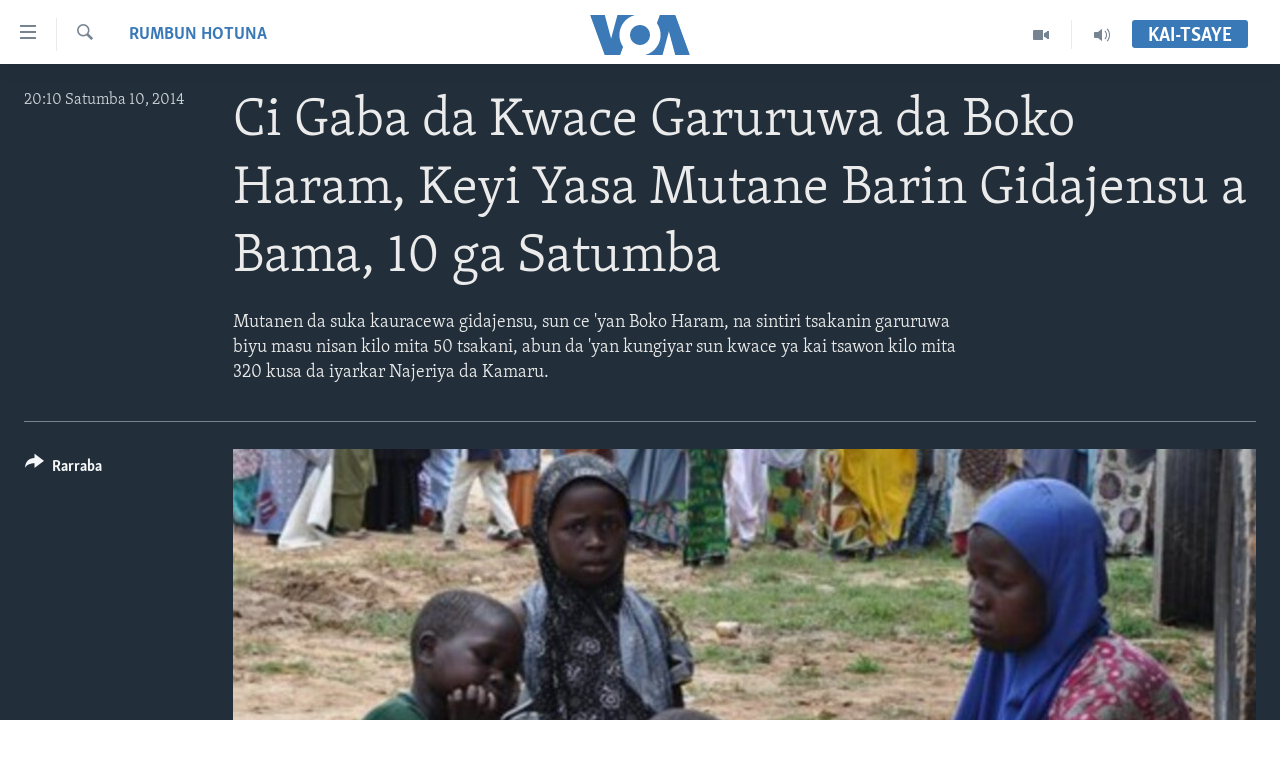

--- FILE ---
content_type: text/html; charset=utf-8
request_url: https://www.voahausa.com/a/ci-gaba-da-kwace-garuruwa-da-boko-haram-keyi-yasa-mutane-barin-gidajensu-a-bama-10-ga-satumba/2445405.html
body_size: 10610
content:

<!DOCTYPE html>
<html lang="ha" dir="ltr" class="no-js">
<head>
<link href="/Content/responsive/VOA/ha-Latn-NG/VOA-ha-Latn-NG.css?&amp;av=0.0.0.0&amp;cb=306" rel="stylesheet"/>
<script src="https://tags.voahausa.com/voa-pangea/prod/utag.sync.js"></script> <script type='text/javascript' src='https://www.youtube.com/iframe_api' async></script>
<script type="text/javascript">
//a general 'js' detection, must be on top level in <head>, due to CSS performance
document.documentElement.className = "js";
var cacheBuster = "306";
var appBaseUrl = "/";
var imgEnhancerBreakpoints = [0, 144, 256, 408, 650, 1023, 1597];
var isLoggingEnabled = false;
var isPreviewPage = false;
var isLivePreviewPage = false;
if (!isPreviewPage) {
window.RFE = window.RFE || {};
window.RFE.cacheEnabledByParam = window.location.href.indexOf('nocache=1') === -1;
const url = new URL(window.location.href);
const params = new URLSearchParams(url.search);
// Remove the 'nocache' parameter
params.delete('nocache');
// Update the URL without the 'nocache' parameter
url.search = params.toString();
window.history.replaceState(null, '', url.toString());
} else {
window.addEventListener('load', function() {
const links = window.document.links;
for (let i = 0; i < links.length; i++) {
links[i].href = '#';
links[i].target = '_self';
}
})
}
var pwaEnabled = false;
var swCacheDisabled;
</script>
<meta charset="utf-8" />
<title>Ci Gaba da Kwace Garuruwa da Boko Haram, Keyi Yasa Mutane Barin Gidajensu a Bama, 10 ga Satumba
</title>
<meta name="description" content="Mutanen da suka kauracewa gidajensu, sun ce &#39;yan Boko Haram, na sintiri tsakanin garuruwa biyu masu nisan kilo mita 50 tsakani, abun da &#39;yan kungiyar sun kwace ya kai tsawon kilo mita 320 kusa da iyarkar Najeriya da Kamaru." />
<meta name="keywords" content="Rumbun Hotuna, Matsalolin Arewacin Najeriya , boko haram, maiduguri, Bama, kamaru" />
<meta name="viewport" content="width=device-width, initial-scale=1.0" />
<meta http-equiv="X-UA-Compatible" content="IE=edge" />
<meta name="robots" content="max-image-preview:large"><meta property="fb:pages" content="130891893498" />
<meta name="msvalidate.01" content="3286EE554B6F672A6F2E608C02343C0E" />
<link href="https://www.voahausa.com/a/ci-gaba-da-kwace-garuruwa-da-boko-haram-keyi-yasa-mutane-barin-gidajensu-a-bama-10-ga-satumba/2445405.html" rel="canonical" />
<meta name="apple-mobile-web-app-title" content="VOA Hausa" />
<meta name="apple-mobile-web-app-status-bar-style" content="black" />
<meta name="apple-itunes-app" content="app-id=632618796, app-argument=//2445405.ltr" />
<meta content="Ci Gaba da Kwace Garuruwa da Boko Haram, Keyi Yasa Mutane Barin Gidajensu a Bama, 10 ga Satumba
" property="og:title" />
<meta content="Mutanen da suka kauracewa gidajensu, sun ce &#39;yan Boko Haram, na sintiri tsakanin garuruwa biyu masu nisan kilo mita 50 tsakani, abun da &#39;yan kungiyar sun kwace ya kai tsawon kilo mita 320 kusa da iyarkar Najeriya da Kamaru." property="og:description" />
<meta content="article" property="og:type" />
<meta content="https://www.voahausa.com/a/ci-gaba-da-kwace-garuruwa-da-boko-haram-keyi-yasa-mutane-barin-gidajensu-a-bama-10-ga-satumba/2445405.html" property="og:url" />
<meta content="Voice of America" property="og:site_name" />
<meta content="https://www.facebook.com/voahausa" property="article:publisher" />
<meta content="https://gdb.voanews.com/dc3085da-ca5a-422e-85bd-896522b9add0_w1200_h630.jpg" property="og:image" />
<meta content="1200" property="og:image:width" />
<meta content="630" property="og:image:height" />
<meta content="249635068818150" property="fb:app_id" />
<meta content="gallery" name="twitter:card" />
<meta content="@voahausa" name="twitter:site" />
<meta content="https://gdb.voanews.com/dc3085da-ca5a-422e-85bd-896522b9add0_w1200_h630.jpg" name="twitter:image" />
<meta content="Ci Gaba da Kwace Garuruwa da Boko Haram, Keyi Yasa Mutane Barin Gidajensu a Bama, 10 ga Satumba
" name="twitter:title" />
<meta content="Mutanen da suka kauracewa gidajensu, sun ce &#39;yan Boko Haram, na sintiri tsakanin garuruwa biyu masu nisan kilo mita 50 tsakani, abun da &#39;yan kungiyar sun kwace ya kai tsawon kilo mita 320 kusa da iyarkar Najeriya da Kamaru." name="twitter:description" />
<link rel="amphtml" href="https://www.voahausa.com/amp/ci-gaba-da-kwace-garuruwa-da-boko-haram-keyi-yasa-mutane-barin-gidajensu-a-bama-10-ga-satumba/2445405.html" />
<script type="application/ld+json">{"articleSection":"Rumbun Hotuna","isAccessibleForFree":true,"headline":"Ci Gaba da Kwace Garuruwa da Boko Haram, Keyi Yasa Mutane Barin Gidajensu a Bama, 10 ga Satumba\r\n","inLanguage":"ha-Latn-NG","keywords":"Rumbun Hotuna, Matsalolin Arewacin Najeriya , boko haram, maiduguri, Bama, kamaru","author":{"@type":"Person","name":"VOA"},"datePublished":"2014-09-10 19:10:00Z","dateModified":"2014-09-10 20:48:46Z","publisher":{"logo":{"width":512,"height":220,"@type":"ImageObject","url":"https://www.voahausa.com/Content/responsive/VOA/ha-Latn-NG/img/logo.png"},"@type":"NewsMediaOrganization","url":"https://www.voahausa.com","sameAs":["https://facebook.com/voahausa","https://www.youtube.com/SashenVOAHausa","https://www.instagram.com/voahausa","https://twitter.com/voahausa"],"name":"Muryar Amurka","alternateName":""},"@context":"https://schema.org","@type":"NewsArticle","mainEntityOfPage":"https://www.voahausa.com/a/ci-gaba-da-kwace-garuruwa-da-boko-haram-keyi-yasa-mutane-barin-gidajensu-a-bama-10-ga-satumba/2445405.html","url":"https://www.voahausa.com/a/ci-gaba-da-kwace-garuruwa-da-boko-haram-keyi-yasa-mutane-barin-gidajensu-a-bama-10-ga-satumba/2445405.html","description":"Mutanen da suka kauracewa gidajensu, sun ce \u0027yan Boko Haram, na sintiri tsakanin garuruwa biyu masu nisan kilo mita 50 tsakani, abun da \u0027yan kungiyar sun kwace ya kai tsawon kilo mita 320 kusa da iyarkar Najeriya da Kamaru.","image":{"width":1080,"height":608,"@type":"ImageObject","url":"https://gdb.voanews.com/dc3085da-ca5a-422e-85bd-896522b9add0_w1080_h608.jpg"},"name":"Ci Gaba da Kwace Garuruwa da Boko Haram, Keyi Yasa Mutane Barin Gidajensu a Bama, 10 ga Satumba\r\n"}</script>
<script src="/Scripts/responsive/infographics.b?v=dVbZ-Cza7s4UoO3BqYSZdbxQZVF4BOLP5EfYDs4kqEo1&amp;av=0.0.0.0&amp;cb=306"></script>
<script src="/Scripts/responsive/loader.b?v=Q26XNwrL6vJYKjqFQRDnx01Lk2pi1mRsuLEaVKMsvpA1&amp;av=0.0.0.0&amp;cb=306"></script>
<link rel="icon" type="image/svg+xml" href="/Content/responsive/VOA/img/webApp/favicon.svg" />
<link rel="alternate icon" href="/Content/responsive/VOA/img/webApp/favicon.ico" />
<link rel="apple-touch-icon" sizes="152x152" href="/Content/responsive/VOA/img/webApp/ico-152x152.png" />
<link rel="apple-touch-icon" sizes="144x144" href="/Content/responsive/VOA/img/webApp/ico-144x144.png" />
<link rel="apple-touch-icon" sizes="114x114" href="/Content/responsive/VOA/img/webApp/ico-114x114.png" />
<link rel="apple-touch-icon" sizes="72x72" href="/Content/responsive/VOA/img/webApp/ico-72x72.png" />
<link rel="apple-touch-icon-precomposed" href="/Content/responsive/VOA/img/webApp/ico-57x57.png" />
<link rel="icon" sizes="192x192" href="/Content/responsive/VOA/img/webApp/ico-192x192.png" />
<link rel="icon" sizes="128x128" href="/Content/responsive/VOA/img/webApp/ico-128x128.png" />
<meta name="msapplication-TileColor" content="#ffffff" />
<meta name="msapplication-TileImage" content="/Content/responsive/VOA/img/webApp/ico-144x144.png" />
<link rel="alternate" type="application/rss+xml" title="VOA - Top Stories [RSS]" href="/api/" />
<link rel="sitemap" type="application/rss+xml" href="/sitemap.xml" />
</head>
<body class=" nav-no-loaded cc_theme pg-media pg-photoblog js-category-to-nav nojs-images ">
<script type="text/javascript" >
var analyticsData = {url:"https://www.voahausa.com/a/ci-gaba-da-kwace-garuruwa-da-boko-haram-keyi-yasa-mutane-barin-gidajensu-a-bama-10-ga-satumba/2445405.html",property_id:"465",article_uid:"2445405",page_title:"Ci Gaba da Kwace Garuruwa da Boko Haram, Keyi Yasa Mutane Barin Gidajensu a Bama, 10 ga Satumba\r\n",page_type:"photo gallery",content_type:"photo",subcontent_type:"photo gallery",last_modified:"2014-09-10 20:48:46Z",pub_datetime:"2014-09-10 19:10:00Z",pub_year:"2014",pub_month:"09",pub_day:"10",pub_hour:"19",pub_weekday:"Wednesday",section:"rumbun hotuna",english_section:"rumbun-hotuna",byline:"",categories:"rumbun-hotuna,matsalolin-arewacin-najeriya",tags:"boko haram;maiduguri;bama;kamaru",domain:"www.voahausa.com",language:"Hausa",language_service:"VOA Hausa",platform:"web",copied:"no",copied_article:"",copied_title:"",runs_js:"Yes",cms_release:"8.44.0.0.306",enviro_type:"prod",slug:"ci-gaba-da-kwace-garuruwa-da-boko-haram-keyi-yasa-mutane-barin-gidajensu-a-bama-10-ga-satumba",entity:"VOA",short_language_service:"HAU",platform_short:"W",page_name:"Ci Gaba da Kwace Garuruwa da Boko Haram, Keyi Yasa Mutane Barin Gidajensu a Bama, 10 ga Satumba\r\n"};
</script>
<noscript><iframe src="https://www.googletagmanager.com/ns.html?id=GTM-N8MP7P" height="0" width="0" style="display:none;visibility:hidden"></iframe></noscript><script type="text/javascript" data-cookiecategory="analytics">
var gtmEventObject = Object.assign({}, analyticsData, {event: 'page_meta_ready'});window.dataLayer = window.dataLayer || [];window.dataLayer.push(gtmEventObject);
if (top.location === self.location) { //if not inside of an IFrame
var renderGtm = "true";
if (renderGtm === "true") {
(function(w,d,s,l,i){w[l]=w[l]||[];w[l].push({'gtm.start':new Date().getTime(),event:'gtm.js'});var f=d.getElementsByTagName(s)[0],j=d.createElement(s),dl=l!='dataLayer'?'&l='+l:'';j.async=true;j.src='//www.googletagmanager.com/gtm.js?id='+i+dl;f.parentNode.insertBefore(j,f);})(window,document,'script','dataLayer','GTM-N8MP7P');
}
}
</script>
<!--Analytics tag js version start-->
<script type="text/javascript" data-cookiecategory="analytics">
var utag_data = Object.assign({}, analyticsData, {});
if(typeof(TealiumTagFrom)==='function' && typeof(TealiumTagSearchKeyword)==='function') {
var utag_from=TealiumTagFrom();var utag_searchKeyword=TealiumTagSearchKeyword();
if(utag_searchKeyword!=null && utag_searchKeyword!=='' && utag_data["search_keyword"]==null) utag_data["search_keyword"]=utag_searchKeyword;if(utag_from!=null && utag_from!=='') utag_data["from"]=TealiumTagFrom();}
if(window.top!== window.self&&utag_data.page_type==="snippet"){utag_data.page_type = 'iframe';}
try{if(window.top!==window.self&&window.self.location.hostname===window.top.location.hostname){utag_data.platform = 'self-embed';utag_data.platform_short = 'se';}}catch(e){if(window.top!==window.self&&window.self.location.search.includes("platformType=self-embed")){utag_data.platform = 'cross-promo';utag_data.platform_short = 'cp';}}
(function(a,b,c,d){ a="https://tags.voahausa.com/voa-pangea/prod/utag.js"; b=document;c="script";d=b.createElement(c);d.src=a;d.type="text/java"+c;d.async=true; a=b.getElementsByTagName(c)[0];a.parentNode.insertBefore(d,a); })();
</script>
<!--Analytics tag js version end-->
<!-- Analytics tag management NoScript -->
<noscript>
<img style="position: absolute; border: none;" src="https://ssc.voahausa.com/b/ss/bbgprod,bbgentityvoa/1/G.4--NS/1906049356?pageName=voa%3ahau%3aw%3aphoto%20gallery%3aci%20gaba%20da%20kwace%20garuruwa%20da%20boko%20haram%2c%20keyi%20yasa%20mutane%20barin%20gidajensu%20a%20bama%2c%2010%20ga%20satumba%0d%0a&amp;c6=ci%20gaba%20da%20kwace%20garuruwa%20da%20boko%20haram%2c%20keyi%20yasa%20mutane%20barin%20gidajensu%20a%20bama%2c%2010%20ga%20satumba%0d%0a&amp;v36=8.44.0.0.306&amp;v6=D=c6&amp;g=https%3a%2f%2fwww.voahausa.com%2fa%2fci-gaba-da-kwace-garuruwa-da-boko-haram-keyi-yasa-mutane-barin-gidajensu-a-bama-10-ga-satumba%2f2445405.html&amp;c1=D=g&amp;v1=D=g&amp;events=event1&amp;c16=voa%20hausa&amp;v16=D=c16&amp;c5=rumbun-hotuna&amp;v5=D=c5&amp;ch=rumbun%20hotuna&amp;c15=hausa&amp;v15=D=c15&amp;c4=photo&amp;v4=D=c4&amp;c14=2445405&amp;v14=D=c14&amp;v20=no&amp;c17=web&amp;v17=D=c17&amp;mcorgid=518abc7455e462b97f000101%40adobeorg&amp;server=www.voahausa.com&amp;pageType=D=c4&amp;ns=bbg&amp;v29=D=server&amp;v25=voa&amp;v30=465&amp;v105=D=User-Agent " alt="analytics" width="1" height="1" /></noscript>
<!-- End of Analytics tag management NoScript -->
<!--*** Accessibility links - For ScreenReaders only ***-->
<section>
<div class="sr-only">
<h2>Accessibility links</h2>
<ul>
<li><a href="#content" data-disable-smooth-scroll="1">Koma Ga Cikakken Labari</a></li>
<li><a href="#navigation" data-disable-smooth-scroll="1">Koma Ga Babbar Kofa</a></li>
<li><a href="#txtHeaderSearch" data-disable-smooth-scroll="1">Koma Ga Bincike</a></li>
</ul>
</div>
</section>
<div dir="ltr">
<div id="page">
<aside>
<div class="c-lightbox overlay-modal">
<div class="c-lightbox__intro">
<h2 class="c-lightbox__intro-title"></h2>
<button class="btn btn--rounded c-lightbox__btn c-lightbox__intro-next" title="Na Gaba">
<span class="ico ico--rounded ico-chevron-forward"></span>
<span class="sr-only">Na Gaba</span>
</button>
</div>
<div class="c-lightbox__nav">
<button class="btn btn--rounded c-lightbox__btn c-lightbox__btn--close" title="Rufe">
<span class="ico ico--rounded ico-close"></span>
<span class="sr-only">Rufe</span>
</button>
<button class="btn btn--rounded c-lightbox__btn c-lightbox__btn--prev" title="Na Baya">
<span class="ico ico--rounded ico-chevron-backward"></span>
<span class="sr-only">Na Baya</span>
</button>
<button class="btn btn--rounded c-lightbox__btn c-lightbox__btn--next" title="Na Gaba">
<span class="ico ico--rounded ico-chevron-forward"></span>
<span class="sr-only">Na Gaba</span>
</button>
</div>
<div class="c-lightbox__content-wrap">
<figure class="c-lightbox__content">
<span class="c-spinner c-spinner--lightbox">
<img src="/Content/responsive/img/player-spinner.png"
alt="please wait"
title="please wait" />
</span>
<div class="c-lightbox__img">
<div class="thumb">
<img src="" alt="" />
</div>
</div>
<figcaption>
<div class="c-lightbox__info c-lightbox__info--foot">
<span class="c-lightbox__counter"></span>
<span class="caption c-lightbox__caption"></span>
</div>
</figcaption>
</figure>
</div>
<div class="hidden">
<div class="content-advisory__box content-advisory__box--lightbox">
<span class="content-advisory__box-text">This image contains sensitive content which some people may find offensive or disturbing.</span>
<button class="btn btn--transparent content-advisory__box-btn m-t-md" value="text" type="button">
<span class="btn__text">
Click to reveal
</span>
</button>
</div>
</div>
</div>
<div class="print-dialogue">
<div class="container">
<h3 class="print-dialogue__title section-head">Print Options:</h3>
<div class="print-dialogue__opts">
<ul class="print-dialogue__opt-group">
<li class="form__group form__group--checkbox">
<input class="form__check " id="checkboxImages" name="checkboxImages" type="checkbox" checked="checked" />
<label for="checkboxImages" class="form__label m-t-md">Images</label>
</li>
<li class="form__group form__group--checkbox">
<input class="form__check " id="checkboxMultimedia" name="checkboxMultimedia" type="checkbox" checked="checked" />
<label for="checkboxMultimedia" class="form__label m-t-md">Multimedia</label>
</li>
</ul>
<ul class="print-dialogue__opt-group">
<li class="form__group form__group--checkbox">
<input class="form__check " id="checkboxEmbedded" name="checkboxEmbedded" type="checkbox" checked="checked" />
<label for="checkboxEmbedded" class="form__label m-t-md">Embedded Content</label>
</li>
<li class="form__group form__group--checkbox">
<input class="form__check " id="checkboxComments" name="checkboxComments" type="checkbox" />
<label for="checkboxComments" class="form__label m-t-md">Comments</label>
</li>
</ul>
</div>
<div class="print-dialogue__buttons">
<button class="btn btn--secondary close-button" type="button" title="Soke">
<span class="btn__text ">Soke</span>
</button>
<button class="btn btn-cust-print m-l-sm" type="button" title="Print">
<span class="btn__text ">Print</span>
</button>
</div>
</div>
</div>
<div class="ctc-message pos-fix">
<div class="ctc-message__inner">Link has been copied to clipboard</div>
</div>
</aside>
<div class="hdr-20 hdr-20--big">
<div class="hdr-20__inner">
<div class="hdr-20__max pos-rel">
<div class="hdr-20__side hdr-20__side--primary d-flex">
<label data-for="main-menu-ctrl" data-switcher-trigger="true" data-switch-target="main-menu-ctrl" class="burger hdr-trigger pos-rel trans-trigger" data-trans-evt="click" data-trans-id="menu">
<span class="ico ico-close hdr-trigger__ico hdr-trigger__ico--close burger__ico burger__ico--close"></span>
<span class="ico ico-menu hdr-trigger__ico hdr-trigger__ico--open burger__ico burger__ico--open"></span>
</label>
<div class="menu-pnl pos-fix trans-target" data-switch-target="main-menu-ctrl" data-trans-id="menu">
<div class="menu-pnl__inner">
<nav class="main-nav menu-pnl__item menu-pnl__item--first">
<ul class="main-nav__list accordeon" data-analytics-tales="false" data-promo-name="link" data-location-name="nav,secnav">
<li class="main-nav__item accordeon__item" data-switch-target="menu-item-1705">
<label class="main-nav__item-name main-nav__item-name--label accordeon__control-label" data-switcher-trigger="true" data-for="menu-item-1705">
Labarai
<span class="ico ico-chevron-down main-nav__chev"></span>
</label>
<div class="main-nav__sub-list">
<a class="main-nav__item-name main-nav__item-name--link main-nav__item-name--sub" href="/najeriya" title="Najeriya" data-item-name="nigeria" >Najeriya</a>
<a class="main-nav__item-name main-nav__item-name--link main-nav__item-name--sub" href="/afirka" title="Afirka" data-item-name="afirka" >Afirka</a>
<a class="main-nav__item-name main-nav__item-name--link main-nav__item-name--sub" href="/amurka" title="Amurka" data-item-name="amurka" >Amurka</a>
<a class="main-nav__item-name main-nav__item-name--link main-nav__item-name--sub" href="/sauran-duniya" title="Sauran Duniya" data-item-name="sauran-duniya" >Sauran Duniya</a>
<a class="main-nav__item-name main-nav__item-name--link main-nav__item-name--sub" href="/kiwon-lafiya" title="Kiwon Lafiya" data-item-name="kiwon-lafiya" >Kiwon Lafiya</a>
</div>
</li>
<li class="main-nav__item accordeon__item" data-switch-target="menu-item-1021">
<label class="main-nav__item-name main-nav__item-name--label accordeon__control-label" data-switcher-trigger="true" data-for="menu-item-1021">
Rediyo
<span class="ico ico-chevron-down main-nav__chev"></span>
</label>
<div class="main-nav__sub-list">
<a class="main-nav__item-name main-nav__item-name--link main-nav__item-name--sub" href="/shirin-safe" title="Shirin Safe 0500 UTC (30:00)" data-item-name="shirin-safe" >Shirin Safe 0500 UTC (30:00)</a>
<a class="main-nav__item-name main-nav__item-name--link main-nav__item-name--sub" href="/shirin-hantsi" title="Shirin Hantsi 0700 UTC (30:00)" data-item-name="shirin-hantsi" >Shirin Hantsi 0700 UTC (30:00)</a>
<a class="main-nav__item-name main-nav__item-name--link main-nav__item-name--sub" href="/shirin-rana" title="Shirin Rana 1500 UTC (30:00)" data-item-name="shirin-rana" >Shirin Rana 1500 UTC (30:00)</a>
<a class="main-nav__item-name main-nav__item-name--link main-nav__item-name--sub" href="/z/4355" title="Yau da Gobe 1530 UTC (30:00)" data-item-name="yau-da-gobe-" >Yau da Gobe 1530 UTC (30:00)</a>
<a class="main-nav__item-name main-nav__item-name--link main-nav__item-name--sub" href="/shirin-dare" title="Shirin Dare 2030 UTC (30:00)" data-item-name="shirin-dare" >Shirin Dare 2030 UTC (30:00)</a>
<a class="main-nav__item-name main-nav__item-name--link main-nav__item-name--sub" href="/z/7457" title="Kallabi 2030 UTC (30:00)" data-item-name="kallabi" >Kallabi 2030 UTC (30:00)</a>
</div>
</li>
<li class="main-nav__item accordeon__item" data-switch-target="menu-item-993">
<label class="main-nav__item-name main-nav__item-name--label accordeon__control-label" data-switcher-trigger="true" data-for="menu-item-993">
Bidiyo
<span class="ico ico-chevron-down main-nav__chev"></span>
</label>
<div class="main-nav__sub-list">
<a class="main-nav__item-name main-nav__item-name--link main-nav__item-name--sub" href="/taskar-voa" title="Taskar VOA" data-item-name="taskar-voa" >Taskar VOA</a>
<a class="main-nav__item-name main-nav__item-name--link main-nav__item-name--sub" href="/rahotannin-taskar-voa" title="Rahotannin Taskar VOA" data-item-name="rahotannin-taskar-voa" >Rahotannin Taskar VOA</a>
<a class="main-nav__item-name main-nav__item-name--link main-nav__item-name--sub" href="/lafiyarmu" title="Lafiyarmu" data-item-name="healthy-living" >Lafiyarmu</a>
<a class="main-nav__item-name main-nav__item-name--link main-nav__item-name--sub" href="/rahotannin-lafiyarmu" title="Rahotannin Lafiyarmu" data-item-name="rahotannin-lafiyarmu" >Rahotannin Lafiyarmu</a>
<a class="main-nav__item-name main-nav__item-name--link main-nav__item-name--sub" href="/dardumar-voa" title="Dardumar VOA" data-item-name="red-carpet" >Dardumar VOA</a>
<a class="main-nav__item-name main-nav__item-name--link main-nav__item-name--sub" href="/voa60-afirka" title="VOA60 Afirka" data-item-name="voa60-africa" >VOA60 Afirka</a>
<a class="main-nav__item-name main-nav__item-name--link main-nav__item-name--sub" href="/voa60-duniya" title="VOA60 Duniya" data-item-name="voa60-world" >VOA60 Duniya</a>
<a class="main-nav__item-name main-nav__item-name--link main-nav__item-name--sub" href="/bidiyo" title="Bidiyo" data-item-name="bidiyo" >Bidiyo</a>
<a class="main-nav__item-name main-nav__item-name--link main-nav__item-name--sub" href="/fadi-mu-ji" title="Fadi Mu Ji" data-item-name="fadi-mu-ji" >Fadi Mu Ji</a>
</div>
</li>
<li class="main-nav__item">
<a class="main-nav__item-name main-nav__item-name--link" href="/Wasanni" title="Wasanni" data-item-name="sports" >Wasanni</a>
</li>
<li class="main-nav__item">
<a class="main-nav__item-name main-nav__item-name--link" href="/Nishadi" title="Nishadi" data-item-name="nishadi" >Nishadi</a>
</li>
<li class="main-nav__item">
<a class="main-nav__item-name main-nav__item-name--link" href="/Sanaoi" title="Sana’o’i" data-item-name="sana-o-i" >Sana’o’i</a>
</li>
<li class="main-nav__item">
<a class="main-nav__item-name main-nav__item-name--link" href="/shirye-shirye" title="Shirye-shirye" data-item-name="shirye-shirye" >Shirye-shirye</a>
</li>
</ul>
</nav>
<div class="menu-pnl__item menu-pnl__item--social">
<h5 class="menu-pnl__sub-head">Biyo Mu</h5>
<a href="https://facebook.com/voahausa" title="Ku biyo mu a shafin Facebook" data-analytics-text="follow_on_facebook" class="btn btn--rounded btn--social-inverted menu-pnl__btn js-social-btn btn-facebook" target="_blank" rel="noopener">
<span class="ico ico-facebook-alt ico--rounded"></span>
</a>
<a href="https://www.youtube.com/SashenVOAHausa" title="Ku biyo mu a shafin Youtube" data-analytics-text="follow_on_youtube" class="btn btn--rounded btn--social-inverted menu-pnl__btn js-social-btn btn-youtube" target="_blank" rel="noopener">
<span class="ico ico-youtube ico--rounded"></span>
</a>
<a href="https://www.instagram.com/voahausa" title="Ku biyo mu a shafin Instagram" data-analytics-text="follow_on_instagram" class="btn btn--rounded btn--social-inverted menu-pnl__btn js-social-btn btn-instagram" target="_blank" rel="noopener">
<span class="ico ico-instagram ico--rounded"></span>
</a>
<a href="https://twitter.com/voahausa" title="Ku biyo mu a shafin Twitter" data-analytics-text="follow_on_twitter" class="btn btn--rounded btn--social-inverted menu-pnl__btn js-social-btn btn-twitter" target="_blank" rel="noopener">
<span class="ico ico-twitter ico--rounded"></span>
</a>
</div>
<div class="menu-pnl__item">
<a href="/navigation/allsites" class="menu-pnl__item-link">
<span class="ico ico-languages "></span>
Harsuna
</a>
</div>
</div>
</div>
<label data-for="top-search-ctrl" data-switcher-trigger="true" data-switch-target="top-search-ctrl" class="top-srch-trigger hdr-trigger">
<span class="ico ico-close hdr-trigger__ico hdr-trigger__ico--close top-srch-trigger__ico top-srch-trigger__ico--close"></span>
<span class="ico ico-search hdr-trigger__ico hdr-trigger__ico--open top-srch-trigger__ico top-srch-trigger__ico--open"></span>
</label>
<div class="srch-top srch-top--in-header" data-switch-target="top-search-ctrl">
<div class="container">
<form action="/s" class="srch-top__form srch-top__form--in-header" id="form-topSearchHeader" method="get" role="search"><label for="txtHeaderSearch" class="sr-only">Search</label>
<input type="text" id="txtHeaderSearch" name="k" placeholder="Nemi batutuwa ta yin amfani da harufa" accesskey="s" value="" class="srch-top__input analyticstag-event" onkeydown="if (event.keyCode === 13) { FireAnalyticsTagEventOnSearch('search', $dom.get('#txtHeaderSearch')[0].value) }" />
<button title="Search" type="submit" class="btn btn--top-srch analyticstag-event" onclick="FireAnalyticsTagEventOnSearch('search', $dom.get('#txtHeaderSearch')[0].value) ">
<span class="ico ico-search"></span>
</button></form>
</div>
</div>
<a href="/" class="main-logo-link">
<img src="/Content/responsive/VOA/ha-Latn-NG/img/logo-compact.svg" class="main-logo main-logo--comp" alt="site logo">
<img src="/Content/responsive/VOA/ha-Latn-NG/img/logo.svg" class="main-logo main-logo--big" alt="site logo">
</a>
</div>
<div class="hdr-20__side hdr-20__side--secondary d-flex">
<a href="/sauti" title="Audio" class="hdr-20__secondary-item" data-item-name="audio">
<span class="ico ico-audio hdr-20__secondary-icon"></span>
</a>
<a href="/bidiyo" title="Video" class="hdr-20__secondary-item" data-item-name="video">
<span class="ico ico-video hdr-20__secondary-icon"></span>
</a>
<a href="/s" title="Search" class="hdr-20__secondary-item hdr-20__secondary-item--search" data-item-name="search">
<span class="ico ico-search hdr-20__secondary-icon hdr-20__secondary-icon--search"></span>
</a>
<div class="hdr-20__secondary-item live-b-drop">
<div class="live-b-drop__off">
<a href="/live/" class="live-b-drop__link" title="Kai-tsaye" data-item-name="live">
<span class="badge badge--live-btn badge--live-btn-off">
Kai-tsaye
</span>
</a>
</div>
<div class="live-b-drop__on hidden">
<label data-for="live-ctrl" data-switcher-trigger="true" data-switch-target="live-ctrl" class="live-b-drop__label pos-rel">
<span class="badge badge--live badge--live-btn">
Kai-tsaye
</span>
<span class="ico ico-close live-b-drop__label-ico live-b-drop__label-ico--close"></span>
</label>
<div class="live-b-drop__panel" id="targetLivePanelDiv" data-switch-target="live-ctrl"></div>
</div>
</div>
<div class="srch-bottom">
<form action="/s" class="srch-bottom__form d-flex" id="form-bottomSearch" method="get" role="search"><label for="txtSearch" class="sr-only">Search</label>
<input type="search" id="txtSearch" name="k" placeholder="Nemi batutuwa ta yin amfani da harufa" accesskey="s" value="" class="srch-bottom__input analyticstag-event" onkeydown="if (event.keyCode === 13) { FireAnalyticsTagEventOnSearch('search', $dom.get('#txtSearch')[0].value) }" />
<button title="Search" type="submit" class="btn btn--bottom-srch analyticstag-event" onclick="FireAnalyticsTagEventOnSearch('search', $dom.get('#txtSearch')[0].value) ">
<span class="ico ico-search"></span>
</button></form>
</div>
</div>
<img src="/Content/responsive/VOA/ha-Latn-NG/img/logo-print.gif" class="logo-print" alt="site logo">
<img src="/Content/responsive/VOA/ha-Latn-NG/img/logo-print_color.png" class="logo-print logo-print--color" alt="site logo">
</div>
</div>
</div>
<script>
if (document.body.className.indexOf('pg-home') > -1) {
var nav2In = document.querySelector('.hdr-20__inner');
var nav2Sec = document.querySelector('.hdr-20__side--secondary');
var secStyle = window.getComputedStyle(nav2Sec);
if (nav2In && window.pageYOffset < 150 && secStyle['position'] !== 'fixed') {
nav2In.classList.add('hdr-20__inner--big')
}
}
</script>
<div class="c-hlights c-hlights--breaking c-hlights--no-item" data-hlight-display="mobile,desktop">
<div class="c-hlights__wrap container p-0">
<div class="c-hlights__nav">
<a role="button" href="#" title="Na Baya">
<span class="ico ico-chevron-backward m-0"></span>
<span class="sr-only">Na Baya</span>
</a>
<a role="button" href="#" title="Na Gaba">
<span class="ico ico-chevron-forward m-0"></span>
<span class="sr-only">Na Gaba</span>
</a>
</div>
<span class="c-hlights__label">
<span class="">Labari da Dumi-Duminsa</span>
<span class="switcher-trigger">
<label data-for="more-less-1" data-switcher-trigger="true" class="switcher-trigger__label switcher-trigger__label--more p-b-0" title="Bude karin bayani">
<span class="ico ico-chevron-down"></span>
</label>
<label data-for="more-less-1" data-switcher-trigger="true" class="switcher-trigger__label switcher-trigger__label--less p-b-0" title="Show less">
<span class="ico ico-chevron-up"></span>
</label>
</span>
</span>
<ul class="c-hlights__items switcher-target" data-switch-target="more-less-1">
</ul>
</div>
</div> <div id="content">
<div class="media-container">
<div class="container">
<div class="hdr-container row">
<div class="col-category col-xs-12 col-md-2 pull-left"> <div class="category js-category">
<a class="" href="/z/2867">Rumbun Hotuna</a> </div>
</div><div class="col-title col-xs-12 col-md-10 pull-right"> <h1 class="">
Ci Gaba da Kwace Garuruwa da Boko Haram, Keyi Yasa Mutane Barin Gidajensu a Bama, 10 ga Satumba
</h1>
</div><div class="col-publishing-details col-xs-12 col-sm-12 col-md-2 pull-left"> <div class="publishing-details ">
<div class="published">
<span class="date" >
<time pubdate="pubdate" datetime="2014-09-10T20:10:00+01:00">
20:10 Satumba 10, 2014
</time>
</span>
</div>
</div>
</div><div class="col-title col-xs-12 col-md-10 pull-right content-offset"> <div id="article-content">
<div class="wsw">
Mutanen da suka kauracewa gidajensu, sun ce 'yan Boko Haram, na sintiri tsakanin garuruwa biyu masu nisan kilo mita 50 tsakani, abun da 'yan kungiyar sun kwace ya kai tsawon kilo mita 320 kusa da iyarkar Najeriya da Kamaru.
</div>
</div>
</div><div class="col-lg-12 separator"> <div class="separator">
<hr class="title-line" />
</div>
</div>
<div class="col-multimedia col-xs-12 col-md-10 pull-right">
<div id="galleryItems">
<figure class="media-pholder gallery-item js-media-expand">
<div class="img-wrap img-wrap--gallery">
<div class="thumb">
<img src="https://gdb.voanews.com/dc3085da-ca5a-422e-85bd-896522b9add0_cx5_cy12_cw91_w1024_q10_r1_s.jpg" alt="Jama&#39;an da suka kauracewa gidajensu biyo bayan harin &#39;yan Boko Haram, sun samu mafaka a wata Makaranta, a Maiduguri, 9 ga Satumba 2014." class="img-wrap--gallery" />
</div>
</div>
<figcaption>
<div class="img-desc img-desc--inverted d-flex">
<span class="img-number">1</span>
<span class="caption caption--inverted">Jama'an da suka kauracewa gidajensu biyo bayan harin 'yan Boko Haram, sun samu mafaka a wata Makaranta, a Maiduguri, 9 ga Satumba 2014.</span>
</div>
</figcaption>
</figure>
<figure class="media-pholder gallery-item js-media-expand">
<div class="img-wrap img-wrap--gallery">
<div class="thumb">
<img src="https://gdb.voanews.com/9eeb614e-6d78-4db9-b05a-b33648c55f6a_w1024_q10_s.jpg" alt="Jama&amp;#39;an da suka kauracewa gidajensu biyo bayan harin &amp;#39;yan Boko Haram, sun samu mafaka a wata Makaranta, a Maiduguri, 9 ga Satumba 2014." class="img-wrap--gallery" />
</div>
</div>
<figcaption>
<div class="img-desc img-desc--inverted d-flex">
<span class="img-number">2</span>
<span class="caption caption--inverted">Jama&#39;an da suka kauracewa gidajensu biyo bayan harin &#39;yan Boko Haram, sun samu mafaka a wata Makaranta, a Maiduguri, 9 ga Satumba 2014.</span>
</div>
</figcaption>
</figure>
<figure class="media-pholder gallery-item js-media-expand">
<div class="img-wrap img-wrap--gallery">
<div class="thumb">
<img src="https://gdb.voanews.com/c60d9325-571a-4916-8456-7c637193904c_cx0_cy5_cw0_w1024_q10_r1_s.jpg" alt="Jama&#39;an da suka kauracewa gidajensu biyo bayan harin &#39;yan Boko Haram, sun samu mafaka a wata Makaranta, a Maiduguri, 9 ga Satumba 2014." class="img-wrap--gallery" />
</div>
</div>
<figcaption>
<div class="img-desc img-desc--inverted d-flex">
<span class="img-number">3</span>
<span class="caption caption--inverted">Jama'an da suka kauracewa gidajensu biyo bayan harin 'yan Boko Haram, sun samu mafaka a wata Makaranta, a Maiduguri, 9 ga Satumba 2014.</span>
</div>
</figcaption>
</figure>
<figure class="media-pholder gallery-item js-media-expand">
<div class="img-wrap img-wrap--gallery">
<div class="thumb">
<img src="https://gdb.voanews.com/6cb8e6dd-b725-47ec-883c-80d145cba241_w1024_q10_s.jpg" alt="Jama&#39;an da suka kauracewa gidajensu biyo bayan harin &#39;yan Boko Haram, sun samu mafaka a wata Makaranta, a Maiduguri, 9 ga Satumba 2014." class="img-wrap--gallery" />
</div>
</div>
<figcaption>
<div class="img-desc img-desc--inverted d-flex">
<span class="img-number">4</span>
<span class="caption caption--inverted">Jama'an da suka kauracewa gidajensu biyo bayan harin 'yan Boko Haram, sun samu mafaka a wata Makaranta, a Maiduguri, 9 ga Satumba 2014.</span>
</div>
</figcaption>
</figure>
<p class="buttons btn--load-more">
<a class="btn link-showMore btn__text" data-ajax="true" data-ajax-method="GET" data-ajax-mode="after" data-ajax-update="#galleryItems" data-ajax-url="/a/ci-gaba-da-kwace-garuruwa-da-boko-haram-keyi-yasa-mutane-barin-gidajensu-a-bama-10-ga-satumba/2445405/p1.html?wjs=1" href="/a/ci-gaba-da-kwace-garuruwa-da-boko-haram-keyi-yasa-mutane-barin-gidajensu-a-bama-10-ga-satumba/2445405/p1.html">Domin Kari</a>
</p>
</div>
</div>
<div class="col-xs-12 col-md-2 pull-left article-share pos-rel">
<div class="share--box">
<div class="sticky-share-container" style="display:none">
<div class="container">
<a href="https://www.voahausa.com" id="logo-sticky-share">&nbsp;</a>
<div class="pg-title pg-title--sticky-share">
Ci Gaba da Kwace Garuruwa da Boko Haram, Keyi Yasa Mutane Barin Gidajensu a Bama, 10 ga Satumba
</div>
<div class="sticked-nav-actions">
<!--This part is for sticky navigation display-->
<p class="buttons link-content-sharing p-0 ">
<button class="btn btn--link btn-content-sharing p-t-0 " id="btnContentSharing" value="text" role="Button" type="" title="More options">
<span class="ico ico-share ico--l"></span>
<span class="btn__text ">
Rarraba
</span>
</button>
</p>
<aside class="content-sharing js-content-sharing js-content-sharing--apply-sticky content-sharing--sticky"
role="complementary"
data-share-url="/a/ci-gaba-da-kwace-garuruwa-da-boko-haram-keyi-yasa-mutane-barin-gidajensu-a-bama-10-ga-satumba/2445405.html" data-share-title="Ci Gaba da Kwace Garuruwa da Boko Haram, Keyi Yasa Mutane Barin Gidajensu a Bama, 10 ga Satumba
" data-share-text="Mutanen da suka kauracewa gidajensu, sun ce &#39;yan Boko Haram, na sintiri tsakanin garuruwa biyu masu nisan kilo mita 50 tsakani, abun da &#39;yan kungiyar sun kwace ya kai tsawon kilo mita 320 kusa da iyarkar Najeriya da Kamaru.">
<div class="content-sharing__popover">
<h6 class="content-sharing__title">Rarraba</h6>
<button href="#close" id="btnCloseSharing" class="btn btn--text-like content-sharing__close-btn">
<span class="ico ico-close ico--l"></span>
</button>
<ul class="content-sharing__list">
<li class="content-sharing__item">
<div class="ctc ">
<input type="text" class="ctc__input" readonly="readonly">
<a href="" js-href="/a/ci-gaba-da-kwace-garuruwa-da-boko-haram-keyi-yasa-mutane-barin-gidajensu-a-bama-10-ga-satumba/2445405.html" class="content-sharing__link ctc__button">
<span class="ico ico-copy-link ico--rounded ico--s"></span>
<span class="content-sharing__link-text">Copy link</span>
</a>
</div>
</li>
<li class="content-sharing__item">
<a href="https://facebook.com/sharer.php?u=%2fa%2fci-gaba-da-kwace-garuruwa-da-boko-haram-keyi-yasa-mutane-barin-gidajensu-a-bama-10-ga-satumba%2f2445405.html"
data-analytics-text="share_on_facebook"
title="Facebook" target="_blank"
class="content-sharing__link js-social-btn">
<span class="ico ico-facebook ico--rounded ico--s"></span>
<span class="content-sharing__link-text">Facebook</span>
</a>
</li>
<li class="content-sharing__item">
<a href="https://twitter.com/share?url=%2fa%2fci-gaba-da-kwace-garuruwa-da-boko-haram-keyi-yasa-mutane-barin-gidajensu-a-bama-10-ga-satumba%2f2445405.html&amp;text=Ci+Gaba+da+Kwace+Garuruwa+da+Boko+Haram%2c+Keyi+Yasa+Mutane+Barin+Gidajensu+a+Bama%2c+10+ga+Satumba%0d%0a"
data-analytics-text="share_on_twitter"
title="Twitter" target="_blank"
class="content-sharing__link js-social-btn">
<span class="ico ico-twitter ico--rounded ico--s"></span>
<span class="content-sharing__link-text">Twitter</span>
</a>
</li>
<li class="content-sharing__item visible-xs-inline-block visible-sm-inline-block">
<a href="whatsapp://send?text=%2fa%2fci-gaba-da-kwace-garuruwa-da-boko-haram-keyi-yasa-mutane-barin-gidajensu-a-bama-10-ga-satumba%2f2445405.html"
data-analytics-text="share_on_whatsapp"
title="WhatsApp" target="_blank"
class="content-sharing__link js-social-btn">
<span class="ico ico-whatsapp ico--rounded ico--s"></span>
<span class="content-sharing__link-text">WhatsApp</span>
</a>
</li>
<li class="content-sharing__item">
<a href="mailto:?body=%2fa%2fci-gaba-da-kwace-garuruwa-da-boko-haram-keyi-yasa-mutane-barin-gidajensu-a-bama-10-ga-satumba%2f2445405.html&amp;subject=Ci Gaba da Kwace Garuruwa da Boko Haram, Keyi Yasa Mutane Barin Gidajensu a Bama, 10 ga Satumba
"
title="Email"
class="content-sharing__link ">
<span class="ico ico-email ico--rounded ico--s"></span>
<span class="content-sharing__link-text">Email</span>
</a>
</li>
</ul>
</div>
</aside>
</div>
</div>
</div>
<div class="links">
<p class="buttons link-content-sharing p-0 ">
<button class="btn btn--link btn-content-sharing p-t-0 " id="btnContentSharing" value="text" role="Button" type="" title="More options">
<span class="ico ico-share ico--l"></span>
<span class="btn__text ">
Rarraba
</span>
</button>
</p>
<aside class="content-sharing js-content-sharing " role="complementary"
data-share-url="/a/ci-gaba-da-kwace-garuruwa-da-boko-haram-keyi-yasa-mutane-barin-gidajensu-a-bama-10-ga-satumba/2445405.html" data-share-title="Ci Gaba da Kwace Garuruwa da Boko Haram, Keyi Yasa Mutane Barin Gidajensu a Bama, 10 ga Satumba
" data-share-text="Mutanen da suka kauracewa gidajensu, sun ce &#39;yan Boko Haram, na sintiri tsakanin garuruwa biyu masu nisan kilo mita 50 tsakani, abun da &#39;yan kungiyar sun kwace ya kai tsawon kilo mita 320 kusa da iyarkar Najeriya da Kamaru.">
<div class="content-sharing__popover">
<h6 class="content-sharing__title">Rarraba</h6>
<button href="#close" id="btnCloseSharing" class="btn btn--text-like content-sharing__close-btn">
<span class="ico ico-close ico--l"></span>
</button>
<ul class="content-sharing__list">
<li class="content-sharing__item">
<div class="ctc ">
<input type="text" class="ctc__input" readonly="readonly">
<a href="" js-href="/a/ci-gaba-da-kwace-garuruwa-da-boko-haram-keyi-yasa-mutane-barin-gidajensu-a-bama-10-ga-satumba/2445405.html" class="content-sharing__link ctc__button">
<span class="ico ico-copy-link ico--rounded ico--l"></span>
<span class="content-sharing__link-text">Copy link</span>
</a>
</div>
</li>
<li class="content-sharing__item">
<a href="https://facebook.com/sharer.php?u=%2fa%2fci-gaba-da-kwace-garuruwa-da-boko-haram-keyi-yasa-mutane-barin-gidajensu-a-bama-10-ga-satumba%2f2445405.html"
data-analytics-text="share_on_facebook"
title="Facebook" target="_blank"
class="content-sharing__link js-social-btn">
<span class="ico ico-facebook ico--rounded ico--l"></span>
<span class="content-sharing__link-text">Facebook</span>
</a>
</li>
<li class="content-sharing__item">
<a href="https://twitter.com/share?url=%2fa%2fci-gaba-da-kwace-garuruwa-da-boko-haram-keyi-yasa-mutane-barin-gidajensu-a-bama-10-ga-satumba%2f2445405.html&amp;text=Ci+Gaba+da+Kwace+Garuruwa+da+Boko+Haram%2c+Keyi+Yasa+Mutane+Barin+Gidajensu+a+Bama%2c+10+ga+Satumba%0d%0a"
data-analytics-text="share_on_twitter"
title="Twitter" target="_blank"
class="content-sharing__link js-social-btn">
<span class="ico ico-twitter ico--rounded ico--l"></span>
<span class="content-sharing__link-text">Twitter</span>
</a>
</li>
<li class="content-sharing__item visible-xs-inline-block visible-sm-inline-block">
<a href="whatsapp://send?text=%2fa%2fci-gaba-da-kwace-garuruwa-da-boko-haram-keyi-yasa-mutane-barin-gidajensu-a-bama-10-ga-satumba%2f2445405.html"
data-analytics-text="share_on_whatsapp"
title="WhatsApp" target="_blank"
class="content-sharing__link js-social-btn">
<span class="ico ico-whatsapp ico--rounded ico--l"></span>
<span class="content-sharing__link-text">WhatsApp</span>
</a>
</li>
<li class="content-sharing__item">
<a href="mailto:?body=%2fa%2fci-gaba-da-kwace-garuruwa-da-boko-haram-keyi-yasa-mutane-barin-gidajensu-a-bama-10-ga-satumba%2f2445405.html&amp;subject=Ci Gaba da Kwace Garuruwa da Boko Haram, Keyi Yasa Mutane Barin Gidajensu a Bama, 10 ga Satumba
"
title="Email"
class="content-sharing__link ">
<span class="ico ico-email ico--rounded ico--l"></span>
<span class="content-sharing__link-text">Email</span>
</a>
</li>
</ul>
</div>
</aside>
</div>
</div>
</div>
</div>
</div>
</div>
<div class="container" id="more-info">
<div class="body-container">
<div class="row">
<div data-lbox-embed-gallery="true">
<div data-lbox-gallery-item-src="https://gdb.voanews.com/dc3085da-ca5a-422e-85bd-896522b9add0_cx5_cy12_cw91_w1024_q10_r1_s.jpg" data-lbox-gallery-item-title="Jama&#39;an da suka kauracewa gidajensu biyo bayan harin &#39;yan Boko Haram, sun samu mafaka a wata Makaranta, a Maiduguri, 9 ga Satumba 2014." data-lbox-gallery-item-advisory="false"></div>
<div data-lbox-gallery-item-src="https://gdb.voanews.com/9eeb614e-6d78-4db9-b05a-b33648c55f6a_w1024_q10_s.jpg" data-lbox-gallery-item-title="Jama&amp;#39;an da suka kauracewa gidajensu biyo bayan harin &amp;#39;yan Boko Haram, sun samu mafaka a wata Makaranta, a Maiduguri, 9 ga Satumba 2014." data-lbox-gallery-item-advisory="false"></div>
<div data-lbox-gallery-item-src="https://gdb.voanews.com/c60d9325-571a-4916-8456-7c637193904c_cx0_cy5_cw0_w1024_q10_r1_s.jpg" data-lbox-gallery-item-title="Jama&#39;an da suka kauracewa gidajensu biyo bayan harin &#39;yan Boko Haram, sun samu mafaka a wata Makaranta, a Maiduguri, 9 ga Satumba 2014." data-lbox-gallery-item-advisory="false"></div>
<div data-lbox-gallery-item-src="https://gdb.voanews.com/6cb8e6dd-b725-47ec-883c-80d145cba241_w1024_q10_s.jpg" data-lbox-gallery-item-title="Jama&#39;an da suka kauracewa gidajensu biyo bayan harin &#39;yan Boko Haram, sun samu mafaka a wata Makaranta, a Maiduguri, 9 ga Satumba 2014." data-lbox-gallery-item-advisory="false"></div>
<div data-lbox-gallery-item-src="https://gdb.voanews.com/4ad50299-ee81-4851-a150-2f55956e599f_w1024_q10_s.jpg" data-lbox-gallery-item-title="Jama&#39;an da suka kauracewa gidajensu biyo bayan harin &#39;yan Boko Haram, sun samu mafaka a wata Makaranta, a Maiduguri, 9 ga Satumba 2014." data-lbox-gallery-item-advisory="false"></div>
<div data-lbox-gallery-item-src="https://gdb.voanews.com/058f7d70-5233-4f70-a5f0-1c58cfab4b7f_w1024_q10_s.jpg" data-lbox-gallery-item-title="Jama&#39;an da suka kauracewa gidajensu biyo bayan harin &#39;yan Boko Haram, sun samu mafaka a wata Makaranta, a Maiduguri, 9 ga Satumba 2014." data-lbox-gallery-item-advisory="false"></div>
<div data-lbox-gallery-item-src="https://gdb.voanews.com/ec4496e3-d5bf-4b20-bb89-455d320135bf_cx0_cy10_cw0_w1024_q10_r1_s.jpg" data-lbox-gallery-item-title="Jama&#39;an da suka kauracewa gidajensu biyo bayan harin &#39;yan Boko Haram, sun samu mafaka a wata Makaranta, a Maiduguri, 9 ga Satumba 2014." data-lbox-gallery-item-advisory="false"></div>
<div data-lbox-gallery-item-src="https://gdb.voanews.com/a4ea397c-bb46-41a6-addf-ef4c14823b27_cx0_cy6_cw96_w1024_q10_r1_s.jpg" data-lbox-gallery-item-title="Jama&#39;an da suka kauracewa gidajensu biyo bayan harin &#39;yan Boko Haram, sun samu mafaka a wata Makaranta, a Maiduguri, 9 ga Satumba 2014." data-lbox-gallery-item-advisory="false"></div>
</div>
<div class="col-xs-12 col-md-3 pull-right"> <div class="media-block-wrap">
<h2 class="section-head">Labarai masu alaka</h2>
<div class="row">
<ul>
<li class="col-xs-12 col-sm-6 col-md-12 col-lg-12 mb-grid">
<div class="media-block ">
<a href="/a/dubban-yan-gudun-hijira-a-jihar-nasarawa-sun-koka-da-rashin-tallafi-daga-gwamnati/2439436.html" class="img-wrap img-wrap--t-spac img-wrap--size-4 img-wrap--float" title="Dubban &#39;Yan Gudun Hijira a Jihar Nasarawa Sun Koka da Rashin Tallafi daga Gwamnati">
<div class="thumb thumb16_9">
<noscript class="nojs-img">
<img src="https://gdb.voanews.com/202df558-1a5d-492b-97a2-501b643502be_w100_r1.jpg" alt="16x9 Image" />
</noscript>
<img data-src="https://gdb.voanews.com/202df558-1a5d-492b-97a2-501b643502be_w33_r1.jpg" src="" alt="16x9 Image" class=""/>
</div>
</a>
<div class="media-block__content media-block__content--h">
<a href="/a/dubban-yan-gudun-hijira-a-jihar-nasarawa-sun-koka-da-rashin-tallafi-daga-gwamnati/2439436.html">
<h4 class="media-block__title media-block__title--size-4" title="Dubban &#39;Yan Gudun Hijira a Jihar Nasarawa Sun Koka da Rashin Tallafi daga Gwamnati">
Dubban &#39;Yan Gudun Hijira a Jihar Nasarawa Sun Koka da Rashin Tallafi daga Gwamnati
</h4>
</a>
</div>
</div>
</li>
<li class="col-xs-12 col-sm-6 col-md-12 col-lg-12 mb-grid">
<div class="media-block ">
<a href="/a/amurka-zata-taimakawa-najeriya-da-makwaftanta-domin-su-yaki-boko-haram/2439460.html" class="img-wrap img-wrap--t-spac img-wrap--size-4 img-wrap--float" title="Amurka Zata Taimakawa Najeriya Yakar Boko Haram">
<div class="thumb thumb16_9">
<noscript class="nojs-img">
<img src="https://gdb.voanews.com/48285a10-6915-41b1-8134-08eb266edf41_cx16_cy6_cw62_w100_r1.jpg" alt="16x9 Image" />
</noscript>
<img data-src="https://gdb.voanews.com/48285a10-6915-41b1-8134-08eb266edf41_cx16_cy6_cw62_w33_r1.jpg" src="" alt="16x9 Image" class=""/>
</div>
</a>
<div class="media-block__content media-block__content--h">
<a href="/a/amurka-zata-taimakawa-najeriya-da-makwaftanta-domin-su-yaki-boko-haram/2439460.html">
<h4 class="media-block__title media-block__title--size-4" title="Amurka Zata Taimakawa Najeriya Yakar Boko Haram">
Amurka Zata Taimakawa Najeriya Yakar Boko Haram
</h4>
</a>
</div>
</div>
</li>
<li class="col-xs-12 col-sm-6 col-md-12 col-lg-12 mb-grid">
<div class="media-block ">
<a href="/a/yan-boko-haram-sun-fatttaki-sojoji-/2441004.html" class="img-wrap img-wrap--t-spac img-wrap--size-4 img-wrap--float" title="&#39;Yan Boko Haram sun Fatattaki Sojoji ">
<div class="thumb thumb16_9">
<noscript class="nojs-img">
<img src="https://gdb.voanews.com/d631bd01-3a83-4365-a194-c114718a9a3f_w100_r1.jpg" alt="16x9 Image" />
</noscript>
<img data-src="https://gdb.voanews.com/d631bd01-3a83-4365-a194-c114718a9a3f_w33_r1.jpg" src="" alt="16x9 Image" class=""/>
</div>
</a>
<div class="media-block__content media-block__content--h">
<a href="/a/yan-boko-haram-sun-fatttaki-sojoji-/2441004.html">
<h4 class="media-block__title media-block__title--size-4" title="&#39;Yan Boko Haram sun Fatattaki Sojoji ">
&#39;Yan Boko Haram sun Fatattaki Sojoji
</h4>
</a>
</div>
</div>
</li>
<li class="col-xs-12 col-sm-6 col-md-12 col-lg-12 mb-grid">
<div class="media-block ">
<a href="/a/yan-boko-haram-sun-sake-kwace-wasu-yankuna-a-jihar-adamawa/2442009.html" class="img-wrap img-wrap--t-spac img-wrap--size-4 img-wrap--float" title="Boko Haram Ta Kwace Wasu Yankunan Adamawa ">
<div class="thumb thumb16_9">
<noscript class="nojs-img">
<img src="https://gdb.voanews.com/78942cdf-e7a2-478d-8001-c6b9bcd09db3_w100_r1.jpg" alt="16x9 Image" />
</noscript>
<img data-src="https://gdb.voanews.com/78942cdf-e7a2-478d-8001-c6b9bcd09db3_w33_r1.jpg" src="" alt="16x9 Image" class=""/>
</div>
</a>
<div class="media-block__content media-block__content--h">
<a href="/a/yan-boko-haram-sun-sake-kwace-wasu-yankuna-a-jihar-adamawa/2442009.html">
<h4 class="media-block__title media-block__title--size-4" title="Boko Haram Ta Kwace Wasu Yankunan Adamawa ">
Boko Haram Ta Kwace Wasu Yankunan Adamawa
</h4>
</a>
</div>
</div>
</li>
<li class="col-xs-12 col-sm-6 col-md-12 col-lg-12 mb-grid">
<div class="media-block ">
<a href="/a/boko-haram-ta-kai-hari-a-garin-birate-karamar-hukumar-biu-dake-jihar-borno/2441990.html" class="img-wrap img-wrap--t-spac img-wrap--size-4 img-wrap--float" title="Boko Haram Ta Kai Hari Biu">
<div class="thumb thumb16_9">
<noscript class="nojs-img">
<img src="https://gdb.voanews.com/ba60506f-d579-4b8f-a616-0f4144be78b3_cx0_cy11_cw0_w100_r1.jpg" alt="16x9 Image" />
</noscript>
<img data-src="https://gdb.voanews.com/ba60506f-d579-4b8f-a616-0f4144be78b3_cx0_cy11_cw0_w33_r1.jpg" src="" alt="16x9 Image" class=""/>
</div>
</a>
<div class="media-block__content media-block__content--h">
<a href="/a/boko-haram-ta-kai-hari-a-garin-birate-karamar-hukumar-biu-dake-jihar-borno/2441990.html">
<h4 class="media-block__title media-block__title--size-4" title="Boko Haram Ta Kai Hari Biu">
Boko Haram Ta Kai Hari Biu
</h4>
</a>
</div>
</div>
</li>
<li class="col-xs-12 col-sm-6 col-md-12 col-lg-12 mb-grid">
<div class="media-block ">
<a href="/a/sojoji-da-yan-boko-haram-anyi-arangama-/2442673.html" class="img-wrap img-wrap--t-spac img-wrap--size-4 img-wrap--float" title="Arangama tsakanin Sojoji da ‘yan Boko Haram ">
<div class="thumb thumb16_9">
<noscript class="nojs-img">
<img src="https://gdb.voanews.com/dd2b5201-f03f-4970-ab63-a5fe7df875ff_w100_r1.jpg" alt="16x9 Image" />
</noscript>
<img data-src="https://gdb.voanews.com/dd2b5201-f03f-4970-ab63-a5fe7df875ff_w33_r1.jpg" src="" alt="16x9 Image" class=""/>
</div>
</a>
<div class="media-block__content media-block__content--h">
<a href="/a/sojoji-da-yan-boko-haram-anyi-arangama-/2442673.html">
<h4 class="media-block__title media-block__title--size-4" title="Arangama tsakanin Sojoji da ‘yan Boko Haram ">
Arangama tsakanin Sojoji da ‘yan Boko Haram
</h4>
</a>
</div>
</div>
</li>
<li class="col-xs-12 col-sm-6 col-md-12 col-lg-12 mb-grid">
<div class="media-block ">
<a href="/a/shugaban-najeriya-jonathan-ya-kai-ziyara-kasar-chadi-akan-boko-haram/2443272.html" class="img-wrap img-wrap--t-spac img-wrap--size-4 img-wrap--float" title="Shugaban Najeriya Ya Kai Ziyara Kasar Chadi Akan Boko Haram">
<div class="thumb thumb16_9">
<noscript class="nojs-img">
<img src="https://gdb.voanews.com/49a548f1-e896-4919-b235-49a407d9c7df_cx30_cy28_cw70_w100_r1.jpg" alt="16x9 Image" />
</noscript>
<img data-src="https://gdb.voanews.com/49a548f1-e896-4919-b235-49a407d9c7df_cx30_cy28_cw70_w33_r1.jpg" src="" alt="16x9 Image" class=""/>
</div>
</a>
<div class="media-block__content media-block__content--h">
<a href="/a/shugaban-najeriya-jonathan-ya-kai-ziyara-kasar-chadi-akan-boko-haram/2443272.html">
<h4 class="media-block__title media-block__title--size-4" title="Shugaban Najeriya Ya Kai Ziyara Kasar Chadi Akan Boko Haram">
Shugaban Najeriya Ya Kai Ziyara Kasar Chadi Akan Boko Haram
</h4>
</a>
</div>
</div>
</li>
<li class="col-xs-12 col-sm-6 col-md-12 col-lg-12 mb-grid">
<div class="media-block ">
<a href="/a/mayakan-boko-haram-sun-harbi-kanal-adebayo-obasanjo/2443306.html" class="img-wrap img-wrap--t-spac img-wrap--size-4 img-wrap--float" title="Mayakan Boko Haram Sun Harbi Kanal Adebayo Obasanjo">
<div class="thumb thumb16_9">
<noscript class="nojs-img">
<img src="https://gdb.voanews.com/98175a45-35c2-43fe-954e-2d3c30d5e772_w100_r1.jpg" alt="16x9 Image" />
</noscript>
<img data-src="https://gdb.voanews.com/98175a45-35c2-43fe-954e-2d3c30d5e772_w33_r1.jpg" src="" alt="16x9 Image" class=""/>
</div>
</a>
<div class="media-block__content media-block__content--h">
<a href="/a/mayakan-boko-haram-sun-harbi-kanal-adebayo-obasanjo/2443306.html">
<h4 class="media-block__title media-block__title--size-4" title="Mayakan Boko Haram Sun Harbi Kanal Adebayo Obasanjo">
Mayakan Boko Haram Sun Harbi Kanal Adebayo Obasanjo
</h4>
</a>
</div>
</div>
</li>
<li class="col-xs-12 col-sm-6 col-md-12 col-lg-12 mb-grid">
<div class="media-block ">
<a href="/a/daruruwan-mutane-na-ta-gudu-daga-arewacin-jahar-adamawa/2444163.html" class="img-wrap img-wrap--t-spac img-wrap--size-4 img-wrap--float" title="Daruruwan Jama&#39;a na ci Gaba Da Gudu Daga Wasu Sassan Jahar Adamawa">
<div class="thumb thumb16_9">
<noscript class="nojs-img">
<img src="https://gdb.voanews.com/eac1ccb4-3248-4b3f-841b-b042d68dd8b2_cx13_cy18_cw87_w100_r1.jpg" alt="16x9 Image" />
</noscript>
<img data-src="https://gdb.voanews.com/eac1ccb4-3248-4b3f-841b-b042d68dd8b2_cx13_cy18_cw87_w33_r1.jpg" src="" alt="16x9 Image" class=""/>
</div>
</a>
<div class="media-block__content media-block__content--h">
<a href="/a/daruruwan-mutane-na-ta-gudu-daga-arewacin-jahar-adamawa/2444163.html">
<h4 class="media-block__title media-block__title--size-4" title="Daruruwan Jama&#39;a na ci Gaba Da Gudu Daga Wasu Sassan Jahar Adamawa">
Daruruwan Jama&#39;a na ci Gaba Da Gudu Daga Wasu Sassan Jahar Adamawa
</h4>
</a>
</div>
</div>
</li>
<li class="col-xs-12 col-sm-6 col-md-12 col-lg-12 mb-grid">
<div class="media-block ">
<a href="/a/sojojin-nijeriya-na-fuskantar-karin-suka-saboda-gaza-murkushe-boko-haram-amma-su-kan-ce-ba-laifinsu-ba-ne/2445246.html" class="img-wrap img-wrap--t-spac img-wrap--size-4 img-wrap--float" title="Sojojin Najeriya na Fuskantar Karin Suka Saboda Gaza Murkushe Boko Haram. Amma su Kan ce ba Laifinsu ba ne">
<div class="thumb thumb16_9">
<noscript class="nojs-img">
<img src="https://gdb.voanews.com/b4fd03f0-d0f7-49f9-82d3-bf2c061d808e_cx4_cy10_cw96_w100_r1.jpg" alt="16x9 Image" />
</noscript>
<img data-src="https://gdb.voanews.com/b4fd03f0-d0f7-49f9-82d3-bf2c061d808e_cx4_cy10_cw96_w33_r1.jpg" src="" alt="16x9 Image" class=""/>
</div>
</a>
<div class="media-block__content media-block__content--h">
<a href="/a/sojojin-nijeriya-na-fuskantar-karin-suka-saboda-gaza-murkushe-boko-haram-amma-su-kan-ce-ba-laifinsu-ba-ne/2445246.html">
<h4 class="media-block__title media-block__title--size-4" title="Sojojin Najeriya na Fuskantar Karin Suka Saboda Gaza Murkushe Boko Haram. Amma su Kan ce ba Laifinsu ba ne">
Sojojin Najeriya na Fuskantar Karin Suka Saboda Gaza Murkushe Boko Haram. Amma su Kan ce ba Laifinsu ba ne
</h4>
</a>
</div>
</div>
</li>
<li class="col-xs-12 col-sm-6 col-md-12 col-lg-12 mb-grid">
<div class="media-block ">
<a href="/a/boko-haram-ta-kai-hari-kan-garin-mainok-a-jihar-barno/2457045.html" class="img-wrap img-wrap--t-spac img-wrap--size-4 img-wrap--float" title="Boko Haram ta Kai Hari a Garin Mainok a Jihar Barno">
<div class="thumb thumb16_9">
<noscript class="nojs-img">
<img src="https://gdb.voanews.com/a4ea397c-bb46-41a6-addf-ef4c14823b27_cx3_cy14_cw93_w100_r1.jpg" alt="16x9 Image" />
</noscript>
<img data-src="https://gdb.voanews.com/a4ea397c-bb46-41a6-addf-ef4c14823b27_cx3_cy14_cw93_w33_r1.jpg" src="" alt="16x9 Image" class=""/>
</div>
</a>
<div class="media-block__content media-block__content--h">
<a href="/a/boko-haram-ta-kai-hari-kan-garin-mainok-a-jihar-barno/2457045.html">
<h4 class="media-block__title media-block__title--size-4" title="Boko Haram ta Kai Hari a Garin Mainok a Jihar Barno">
Boko Haram ta Kai Hari a Garin Mainok a Jihar Barno
</h4>
</a>
</div>
</div>
</li>
</ul>
</div>
</div>
</div><div class="col-xs-12 col-md-7 col-md-offset-2 pull-left"> <div class="content-offset">
</div>
</div>
</div>
</div>
</div>
</div>
<footer role="contentinfo">
<div id="foot" class="foot">
<div class="container">
<div class="foot-nav collapsed" id="foot-nav">
<div class="menu">
<ul class="items">
<li class="socials block-socials">
<span class="handler" id="socials-handler">
Biyo Mu
</span>
<div class="inner">
<ul class="subitems follow">
<li>
<a href="https://facebook.com/voahausa" title="Ku biyo mu a shafin Facebook" data-analytics-text="follow_on_facebook" class="btn btn--rounded js-social-btn btn-facebook" target="_blank" rel="noopener">
<span class="ico ico-facebook-alt ico--rounded"></span>
</a>
</li>
<li>
<a href="https://www.youtube.com/SashenVOAHausa" title="Ku biyo mu a shafin Youtube" data-analytics-text="follow_on_youtube" class="btn btn--rounded js-social-btn btn-youtube" target="_blank" rel="noopener">
<span class="ico ico-youtube ico--rounded"></span>
</a>
</li>
<li>
<a href="https://www.instagram.com/voahausa" title="Ku biyo mu a shafin Instagram" data-analytics-text="follow_on_instagram" class="btn btn--rounded js-social-btn btn-instagram" target="_blank" rel="noopener">
<span class="ico ico-instagram ico--rounded"></span>
</a>
</li>
<li>
<a href="https://twitter.com/voahausa" title="Ku biyo mu a shafin Twitter" data-analytics-text="follow_on_twitter" class="btn btn--rounded js-social-btn btn-twitter" target="_blank" rel="noopener">
<span class="ico ico-twitter ico--rounded"></span>
</a>
</li>
<li>
<a href="/podcasts" title="Podcast" data-analytics-text="follow_on_podcast" class="btn btn--rounded js-social-btn btn-podcast" >
<span class="ico ico-podcast ico--rounded"></span>
</a>
</li>
<li>
<a href="/subscribe.html" title="Subscribe" data-analytics-text="follow_on_subscribe" class="btn btn--rounded js-social-btn btn-email" >
<span class="ico ico-email ico--rounded"></span>
</a>
</li>
<li>
<a href="/rssfeeds" title="RSS" data-analytics-text="follow_on_rss" class="btn btn--rounded js-social-btn btn-rss" >
<span class="ico ico-rss ico--rounded"></span>
</a>
</li>
</ul>
</div>
</li>
<li class="block-primary collapsed collapsible item">
<span class="handler">
VOA Hausa
<span title="close tab" class="ico ico-chevron-up"></span>
<span title="open tab" class="ico ico-chevron-down"></span>
<span title="add" class="ico ico-plus"></span>
<span title="remove" class="ico ico-minus"></span>
</span>
<div class="inner">
<ul class="subitems">
<li class="subitem">
<a class="handler" href="/yau-da-gobe" title="Yau da Gobe!" >Yau da Gobe!</a>
</li>
<li class="subitem">
<a class="handler" href="/shirye-shirye" title="Shirye-shirye" >Shirye-shirye</a>
</li>
<li class="subitem">
<a class="handler" href="/sauti" title="Sauti" >Sauti</a>
</li>
<li class="subitem">
<a class="handler" href="/labarai-a-takaice" title="Labarai a Takaice" >Labarai a Takaice</a>
</li>
<li class="subitem">
<a class="handler" href="/bidiyo" title="Bidiyo" >Bidiyo</a>
</li>
<li class="subitem">
<a class="handler" href="/kiwon-lafiya" title="Kiwon Lafiya" >Kiwon Lafiya</a>
</li>
<li class="subitem">
<a class="handler" href="/rahoto-na-musamman" title="Rahoto Na Musamman" >Rahoto Na Musamman</a>
</li>
<li class="subitem">
<a class="handler" href="/naji-na-gani" title="Naji Na Gani" >Naji Na Gani</a>
</li>
<li class="subitem">
<a class="handler" href="/fadi-mu-ji" title="Fadi Mu Ji" >Fadi Mu Ji</a>
</li>
<li class="subitem">
<a class="handler" href="/rumbun-hotuna" title="Rumbun Hotuna" >Rumbun Hotuna</a>
</li>
<li class="subitem">
<a class="handler" href="/news-in-english-from-nigeria-and-the-world" title="News in English from Nigeria and the World" >News in English from Nigeria and the World</a>
</li>
<li class="subitem">
<a class="handler" href="/tuntube-mu" title="Tuntube Mu" >Tuntube Mu</a>
</li>
<li class="subitem">
<a class="handler" href="/p/7124.html" title="Game da Mu" >Game da Mu</a>
</li>
<li class="subitem">
<a class="handler" href="https://www.voanews.com/section-508" title="Accessibility" >Accessibility</a>
</li>
<li class="subitem">
<a class="handler" href="https://www.voanews.com/p/5338.html" title="Terms of Use and Privacy Notice" target="_blank" rel="noopener">Terms of Use and Privacy Notice</a>
</li>
</ul>
</div>
</li>
</ul>
</div>
</div>
<div class="foot__item foot__item--copyrights">
<p class="copyright"></p>
</div>
</div>
</div>
</footer> </div>
</div>
<script defer src="/Scripts/responsive/serviceWorkerInstall.js?cb=306"></script>
<script type="text/javascript">
// opera mini - disable ico font
if (navigator.userAgent.match(/Opera Mini/i)) {
document.getElementsByTagName("body")[0].className += " can-not-ff";
}
// mobile browsers test
if (typeof RFE !== 'undefined' && RFE.isMobile) {
if (RFE.isMobile.any()) {
document.getElementsByTagName("body")[0].className += " is-mobile";
}
else {
document.getElementsByTagName("body")[0].className += " is-not-mobile";
}
}
</script>
<script src="/conf.js?x=306" type="text/javascript"></script>
<div class="responsive-indicator">
<div class="visible-xs-block">XS</div>
<div class="visible-sm-block">SM</div>
<div class="visible-md-block">MD</div>
<div class="visible-lg-block">LG</div>
</div>
<script type="text/javascript">
var bar_data = {
"apiId": "2445405",
"apiType": "1",
"isEmbedded": "0",
"culture": "ha-Latn-NG",
"cookieName": "cmsLoggedIn",
"cookieDomain": "www.voahausa.com"
};
</script>
<div id="scriptLoaderTarget" style="display:none;contain:strict;"></div>
</body>
</html>